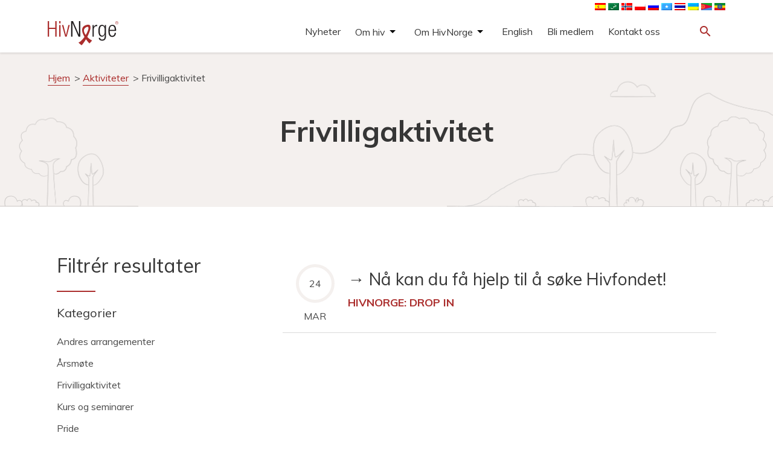

--- FILE ---
content_type: text/html; charset=UTF-8
request_url: https://admin.hivnorge.no/kalender-kategori/frivilligaktivitet/
body_size: 13106
content:
<!DOCTYPE html>
<html lang="nb-NO">
  <head>
    <meta charset="UTF-8">
    <meta name="viewport" content="width=device-width, initial-scale=1">
	<!-- Google Tag Manager -->
	<script>(function(w,d,s,l,i){w[l]=w[l]||[];w[l].push({'gtm.start':
	new Date().getTime(),event:'gtm.js'});var f=d.getElementsByTagName(s)[0],
	j=d.createElement(s),dl=l!='dataLayer'?'&l='+l:'';j.async=true;j.src=
	'https://www.googletagmanager.com/gtm.js?id='+i+dl;f.parentNode.insertBefore(j,f);
	})(window,document,'script','dataLayer','GTM-K7RFG5M3');</script>
	<!-- End Google Tag Manager -->		
    <link href="https://fonts.googleapis.com/icon?family=Material+Icons" rel="stylesheet">
    <link rel="stylesheet" href="https://maxcdn.bootstrapcdn.com/bootstrap/3.3.7/css/bootstrap.min.css" integrity="sha384-BVYiiSIFeK1dGmJRAkycuHAHRg32OmUcww7on3RYdg4Va+PmSTsz/K68vbdEjh4u" crossorigin="anonymous">
    <link rel="stylesheet" type="text/css" href="https://hivnorge.no/wp-content/themes/hivnorge/style.css?v=9.5.1">
    <style type="text/css" id="wpml-ls-inline-styles-additional-css">img[alt*="English"]{ display:none; } img[alt*="Somali"]{ //display:none; } img[alt*="ไทย"]{ //display:none; } img[alt*="polski"]{ //display:none; } img[alt*="polski"]{ //display:none; } img[alt*="العربية"]{ //display:none; } img[alt*="Français"]{ display:none; } img[alt*="Español"]{ //display:none; } img[alt*="Tigrinya"]{ //display:none; } img[alt*="Amharisk"]{ //display:none; } img[alt*="Ukrainsk"]{ //display:none; }</style>
<meta name='robots' content='index, follow, max-image-preview:large, max-snippet:-1, max-video-preview:-1' />

	<!-- This site is optimized with the Yoast SEO plugin v26.6 - https://yoast.com/wordpress/plugins/seo/ -->
	<link rel="canonical" href="https://hivnorge.no/kalender-kategori/frivilligaktivitet/" />
	<meta property="og:locale" content="nb_NO" />
	<meta property="og:type" content="article" />
	<meta property="og:title" content="Frivilligaktivitet Archives - HivNorge" />
	<meta property="og:url" content="https://hivnorge.no/kalender-kategori/frivilligaktivitet/" />
	<meta property="og:site_name" content="HivNorge" />
	<meta name="twitter:card" content="summary_large_image" />
	<script type="application/ld+json" class="yoast-schema-graph">{"@context":"https://schema.org","@graph":[{"@type":"CollectionPage","@id":"https://hivnorge.no/kalender-kategori/frivilligaktivitet/","url":"https://hivnorge.no/kalender-kategori/frivilligaktivitet/","name":"Frivilligaktivitet Archives - HivNorge","isPartOf":{"@id":"https://hivnorge.no/#website"},"breadcrumb":{"@id":"https://hivnorge.no/kalender-kategori/frivilligaktivitet/#breadcrumb"},"inLanguage":"nb-NO"},{"@type":"BreadcrumbList","@id":"https://hivnorge.no/kalender-kategori/frivilligaktivitet/#breadcrumb","itemListElement":[{"@type":"ListItem","position":1,"name":"Hjem","item":"https://hivnorge.no/"},{"@type":"ListItem","position":2,"name":"Aktiviteter","item":"https://hivnorge.no/kalender/"},{"@type":"ListItem","position":3,"name":"Frivilligaktivitet"}]},{"@type":"WebSite","@id":"https://hivnorge.no/#website","url":"https://hivnorge.no/","name":"HivNorge","description":"HivNorge er en partipolitisk og religiøst uavhengig nasjonal interesseorganisasjon for mennesker som lever med hiv, pårørende og andre berørt eller opptatt av hiv.","publisher":{"@id":"https://hivnorge.no/#organization"},"potentialAction":[{"@type":"SearchAction","target":{"@type":"EntryPoint","urlTemplate":"https://hivnorge.no/?s={search_term_string}"},"query-input":{"@type":"PropertyValueSpecification","valueRequired":true,"valueName":"search_term_string"}}],"inLanguage":"nb-NO"},{"@type":"Organization","@id":"https://hivnorge.no/#organization","name":"HivNorge","url":"https://hivnorge.no/","logo":{"@type":"ImageObject","inLanguage":"nb-NO","@id":"https://hivnorge.no/#/schema/logo/image/","url":"https://hivnorge.no/wp-content/uploads/2024/09/logo_hivnorge.svg","contentUrl":"https://hivnorge.no/wp-content/uploads/2024/09/logo_hivnorge.svg","width":236.977000000000003865352482534945011138916015625,"height":81.0270000000000010231815394945442676544189453125,"caption":"HivNorge"},"image":{"@id":"https://hivnorge.no/#/schema/logo/image/"}}]}</script>
	<!-- / Yoast SEO plugin. -->


<link rel='dns-prefetch' href='//static.addtoany.com' />
<link rel='dns-prefetch' href='//hivnorge.no' />
<link rel='dns-prefetch' href='//fonts.googleapis.com' />
<link rel="alternate" type="application/rss+xml" title="HivNorge &raquo; Frivilligaktivitet Kategori Strøm" href="https://hivnorge.no/kalender-kategori/frivilligaktivitet/feed/" />
<style id='wp-img-auto-sizes-contain-inline-css' type='text/css'>
img:is([sizes=auto i],[sizes^="auto," i]){contain-intrinsic-size:3000px 1500px}
/*# sourceURL=wp-img-auto-sizes-contain-inline-css */
</style>
<style id='wp-emoji-styles-inline-css' type='text/css'>

	img.wp-smiley, img.emoji {
		display: inline !important;
		border: none !important;
		box-shadow: none !important;
		height: 1em !important;
		width: 1em !important;
		margin: 0 0.07em !important;
		vertical-align: -0.1em !important;
		background: none !important;
		padding: 0 !important;
	}
/*# sourceURL=wp-emoji-styles-inline-css */
</style>
<link rel='stylesheet' id='wp-block-library-css' href='https://admin.hivnorge.no/wp-includes/css/dist/block-library/style.min.css?ver=6.9' type='text/css' media='all' />
<style id='global-styles-inline-css' type='text/css'>
:root{--wp--preset--aspect-ratio--square: 1;--wp--preset--aspect-ratio--4-3: 4/3;--wp--preset--aspect-ratio--3-4: 3/4;--wp--preset--aspect-ratio--3-2: 3/2;--wp--preset--aspect-ratio--2-3: 2/3;--wp--preset--aspect-ratio--16-9: 16/9;--wp--preset--aspect-ratio--9-16: 9/16;--wp--preset--color--black: #000000;--wp--preset--color--cyan-bluish-gray: #abb8c3;--wp--preset--color--white: #ffffff;--wp--preset--color--pale-pink: #f78da7;--wp--preset--color--vivid-red: #cf2e2e;--wp--preset--color--luminous-vivid-orange: #ff6900;--wp--preset--color--luminous-vivid-amber: #fcb900;--wp--preset--color--light-green-cyan: #7bdcb5;--wp--preset--color--vivid-green-cyan: #00d084;--wp--preset--color--pale-cyan-blue: #8ed1fc;--wp--preset--color--vivid-cyan-blue: #0693e3;--wp--preset--color--vivid-purple: #9b51e0;--wp--preset--gradient--vivid-cyan-blue-to-vivid-purple: linear-gradient(135deg,rgb(6,147,227) 0%,rgb(155,81,224) 100%);--wp--preset--gradient--light-green-cyan-to-vivid-green-cyan: linear-gradient(135deg,rgb(122,220,180) 0%,rgb(0,208,130) 100%);--wp--preset--gradient--luminous-vivid-amber-to-luminous-vivid-orange: linear-gradient(135deg,rgb(252,185,0) 0%,rgb(255,105,0) 100%);--wp--preset--gradient--luminous-vivid-orange-to-vivid-red: linear-gradient(135deg,rgb(255,105,0) 0%,rgb(207,46,46) 100%);--wp--preset--gradient--very-light-gray-to-cyan-bluish-gray: linear-gradient(135deg,rgb(238,238,238) 0%,rgb(169,184,195) 100%);--wp--preset--gradient--cool-to-warm-spectrum: linear-gradient(135deg,rgb(74,234,220) 0%,rgb(151,120,209) 20%,rgb(207,42,186) 40%,rgb(238,44,130) 60%,rgb(251,105,98) 80%,rgb(254,248,76) 100%);--wp--preset--gradient--blush-light-purple: linear-gradient(135deg,rgb(255,206,236) 0%,rgb(152,150,240) 100%);--wp--preset--gradient--blush-bordeaux: linear-gradient(135deg,rgb(254,205,165) 0%,rgb(254,45,45) 50%,rgb(107,0,62) 100%);--wp--preset--gradient--luminous-dusk: linear-gradient(135deg,rgb(255,203,112) 0%,rgb(199,81,192) 50%,rgb(65,88,208) 100%);--wp--preset--gradient--pale-ocean: linear-gradient(135deg,rgb(255,245,203) 0%,rgb(182,227,212) 50%,rgb(51,167,181) 100%);--wp--preset--gradient--electric-grass: linear-gradient(135deg,rgb(202,248,128) 0%,rgb(113,206,126) 100%);--wp--preset--gradient--midnight: linear-gradient(135deg,rgb(2,3,129) 0%,rgb(40,116,252) 100%);--wp--preset--font-size--small: 13px;--wp--preset--font-size--medium: 20px;--wp--preset--font-size--large: 36px;--wp--preset--font-size--x-large: 42px;--wp--preset--spacing--20: 0.44rem;--wp--preset--spacing--30: 0.67rem;--wp--preset--spacing--40: 1rem;--wp--preset--spacing--50: 1.5rem;--wp--preset--spacing--60: 2.25rem;--wp--preset--spacing--70: 3.38rem;--wp--preset--spacing--80: 5.06rem;--wp--preset--shadow--natural: 6px 6px 9px rgba(0, 0, 0, 0.2);--wp--preset--shadow--deep: 12px 12px 50px rgba(0, 0, 0, 0.4);--wp--preset--shadow--sharp: 6px 6px 0px rgba(0, 0, 0, 0.2);--wp--preset--shadow--outlined: 6px 6px 0px -3px rgb(255, 255, 255), 6px 6px rgb(0, 0, 0);--wp--preset--shadow--crisp: 6px 6px 0px rgb(0, 0, 0);}:where(.is-layout-flex){gap: 0.5em;}:where(.is-layout-grid){gap: 0.5em;}body .is-layout-flex{display: flex;}.is-layout-flex{flex-wrap: wrap;align-items: center;}.is-layout-flex > :is(*, div){margin: 0;}body .is-layout-grid{display: grid;}.is-layout-grid > :is(*, div){margin: 0;}:where(.wp-block-columns.is-layout-flex){gap: 2em;}:where(.wp-block-columns.is-layout-grid){gap: 2em;}:where(.wp-block-post-template.is-layout-flex){gap: 1.25em;}:where(.wp-block-post-template.is-layout-grid){gap: 1.25em;}.has-black-color{color: var(--wp--preset--color--black) !important;}.has-cyan-bluish-gray-color{color: var(--wp--preset--color--cyan-bluish-gray) !important;}.has-white-color{color: var(--wp--preset--color--white) !important;}.has-pale-pink-color{color: var(--wp--preset--color--pale-pink) !important;}.has-vivid-red-color{color: var(--wp--preset--color--vivid-red) !important;}.has-luminous-vivid-orange-color{color: var(--wp--preset--color--luminous-vivid-orange) !important;}.has-luminous-vivid-amber-color{color: var(--wp--preset--color--luminous-vivid-amber) !important;}.has-light-green-cyan-color{color: var(--wp--preset--color--light-green-cyan) !important;}.has-vivid-green-cyan-color{color: var(--wp--preset--color--vivid-green-cyan) !important;}.has-pale-cyan-blue-color{color: var(--wp--preset--color--pale-cyan-blue) !important;}.has-vivid-cyan-blue-color{color: var(--wp--preset--color--vivid-cyan-blue) !important;}.has-vivid-purple-color{color: var(--wp--preset--color--vivid-purple) !important;}.has-black-background-color{background-color: var(--wp--preset--color--black) !important;}.has-cyan-bluish-gray-background-color{background-color: var(--wp--preset--color--cyan-bluish-gray) !important;}.has-white-background-color{background-color: var(--wp--preset--color--white) !important;}.has-pale-pink-background-color{background-color: var(--wp--preset--color--pale-pink) !important;}.has-vivid-red-background-color{background-color: var(--wp--preset--color--vivid-red) !important;}.has-luminous-vivid-orange-background-color{background-color: var(--wp--preset--color--luminous-vivid-orange) !important;}.has-luminous-vivid-amber-background-color{background-color: var(--wp--preset--color--luminous-vivid-amber) !important;}.has-light-green-cyan-background-color{background-color: var(--wp--preset--color--light-green-cyan) !important;}.has-vivid-green-cyan-background-color{background-color: var(--wp--preset--color--vivid-green-cyan) !important;}.has-pale-cyan-blue-background-color{background-color: var(--wp--preset--color--pale-cyan-blue) !important;}.has-vivid-cyan-blue-background-color{background-color: var(--wp--preset--color--vivid-cyan-blue) !important;}.has-vivid-purple-background-color{background-color: var(--wp--preset--color--vivid-purple) !important;}.has-black-border-color{border-color: var(--wp--preset--color--black) !important;}.has-cyan-bluish-gray-border-color{border-color: var(--wp--preset--color--cyan-bluish-gray) !important;}.has-white-border-color{border-color: var(--wp--preset--color--white) !important;}.has-pale-pink-border-color{border-color: var(--wp--preset--color--pale-pink) !important;}.has-vivid-red-border-color{border-color: var(--wp--preset--color--vivid-red) !important;}.has-luminous-vivid-orange-border-color{border-color: var(--wp--preset--color--luminous-vivid-orange) !important;}.has-luminous-vivid-amber-border-color{border-color: var(--wp--preset--color--luminous-vivid-amber) !important;}.has-light-green-cyan-border-color{border-color: var(--wp--preset--color--light-green-cyan) !important;}.has-vivid-green-cyan-border-color{border-color: var(--wp--preset--color--vivid-green-cyan) !important;}.has-pale-cyan-blue-border-color{border-color: var(--wp--preset--color--pale-cyan-blue) !important;}.has-vivid-cyan-blue-border-color{border-color: var(--wp--preset--color--vivid-cyan-blue) !important;}.has-vivid-purple-border-color{border-color: var(--wp--preset--color--vivid-purple) !important;}.has-vivid-cyan-blue-to-vivid-purple-gradient-background{background: var(--wp--preset--gradient--vivid-cyan-blue-to-vivid-purple) !important;}.has-light-green-cyan-to-vivid-green-cyan-gradient-background{background: var(--wp--preset--gradient--light-green-cyan-to-vivid-green-cyan) !important;}.has-luminous-vivid-amber-to-luminous-vivid-orange-gradient-background{background: var(--wp--preset--gradient--luminous-vivid-amber-to-luminous-vivid-orange) !important;}.has-luminous-vivid-orange-to-vivid-red-gradient-background{background: var(--wp--preset--gradient--luminous-vivid-orange-to-vivid-red) !important;}.has-very-light-gray-to-cyan-bluish-gray-gradient-background{background: var(--wp--preset--gradient--very-light-gray-to-cyan-bluish-gray) !important;}.has-cool-to-warm-spectrum-gradient-background{background: var(--wp--preset--gradient--cool-to-warm-spectrum) !important;}.has-blush-light-purple-gradient-background{background: var(--wp--preset--gradient--blush-light-purple) !important;}.has-blush-bordeaux-gradient-background{background: var(--wp--preset--gradient--blush-bordeaux) !important;}.has-luminous-dusk-gradient-background{background: var(--wp--preset--gradient--luminous-dusk) !important;}.has-pale-ocean-gradient-background{background: var(--wp--preset--gradient--pale-ocean) !important;}.has-electric-grass-gradient-background{background: var(--wp--preset--gradient--electric-grass) !important;}.has-midnight-gradient-background{background: var(--wp--preset--gradient--midnight) !important;}.has-small-font-size{font-size: var(--wp--preset--font-size--small) !important;}.has-medium-font-size{font-size: var(--wp--preset--font-size--medium) !important;}.has-large-font-size{font-size: var(--wp--preset--font-size--large) !important;}.has-x-large-font-size{font-size: var(--wp--preset--font-size--x-large) !important;}
/*# sourceURL=global-styles-inline-css */
</style>

<style id='classic-theme-styles-inline-css' type='text/css'>
/*! This file is auto-generated */
.wp-block-button__link{color:#fff;background-color:#32373c;border-radius:9999px;box-shadow:none;text-decoration:none;padding:calc(.667em + 2px) calc(1.333em + 2px);font-size:1.125em}.wp-block-file__button{background:#32373c;color:#fff;text-decoration:none}
/*# sourceURL=/wp-includes/css/classic-themes.min.css */
</style>
<link rel='stylesheet' id='genericons-css' href='https://admin.hivnorge.no/wp-content/plugins/to-top/public/css/genericons/genericons.css?ver=3.4.1' type='text/css' media='all' />
<link rel='stylesheet' id='to-top-css' href='https://admin.hivnorge.no/wp-content/plugins/to-top/public/css/to-top-public.css?ver=2.5' type='text/css' media='all' />
<link rel='stylesheet' id='google-fonts-css' href='https://fonts.googleapis.com/css2?family=Muli%3Aital%2Cwght%400%2C400%3B0%2C700%3B1%2C400&#038;display=swap&#038;ver=6.9' type='text/css' media='all' />
<link rel='stylesheet' id='addtoany-css' href='https://admin.hivnorge.no/wp-content/plugins/add-to-any/addtoany.min.css?ver=1.16' type='text/css' media='all' />
<script type="text/javascript" id="addtoany-core-js-before">
/* <![CDATA[ */
window.a2a_config=window.a2a_config||{};a2a_config.callbacks=[];a2a_config.overlays=[];a2a_config.templates={};a2a_localize = {
	Share: "Share",
	Save: "Save",
	Subscribe: "Subscribe",
	Email: "Email",
	Bookmark: "Bookmark",
	ShowAll: "Show all",
	ShowLess: "Show less",
	FindServices: "Find service(s)",
	FindAnyServiceToAddTo: "Instantly find any service to add to",
	PoweredBy: "Powered by",
	ShareViaEmail: "Share via email",
	SubscribeViaEmail: "Subscribe via email",
	BookmarkInYourBrowser: "Bookmark in your browser",
	BookmarkInstructions: "Press Ctrl+D or \u2318+D to bookmark this page",
	AddToYourFavorites: "Add to your favorites",
	SendFromWebOrProgram: "Send from any email address or email program",
	EmailProgram: "Email program",
	More: "More&#8230;",
	ThanksForSharing: "Thanks for sharing!",
	ThanksForFollowing: "Thanks for following!"
};

a2a_config.icon_color="#ffffff,#ab2e2d";

//# sourceURL=addtoany-core-js-before
/* ]]> */
</script>
<script type="text/javascript" defer src="https://static.addtoany.com/menu/page.js" id="addtoany-core-js"></script>
<script type="text/javascript" src="https://admin.hivnorge.no/wp-includes/js/jquery/jquery.min.js?ver=3.7.1" id="jquery-core-js"></script>
<script type="text/javascript" src="https://admin.hivnorge.no/wp-includes/js/jquery/jquery-migrate.min.js?ver=3.4.1" id="jquery-migrate-js"></script>
<script type="text/javascript" defer src="https://admin.hivnorge.no/wp-content/plugins/add-to-any/addtoany.min.js?ver=1.1" id="addtoany-jquery-js"></script>
<script type="text/javascript" id="to-top-js-extra">
/* <![CDATA[ */
var to_top_options = {"scroll_offset":"100","icon_opacity":"100","style":"genericon-icon","icon_type":"dashicons-arrow-up-alt","icon_color":"#000000","icon_bg_color":"#ffffff","icon_size":"32","border_radius":"5","image":"https://178483-www.web.tornado-node.net/wp-content/plugins/to-top/admin/images/default.png","image_width":"65","image_alt":"","location":"bottom-right","margin_x":"1","margin_y":"1","show_on_admin":"0","enable_autohide":"0","autohide_time":"2","enable_hide_small_device":"0","small_device_max_width":"640","reset":"0"};
//# sourceURL=to-top-js-extra
/* ]]> */
</script>
<script async type="text/javascript" src="https://admin.hivnorge.no/wp-content/plugins/to-top/public/js/to-top-public.js?ver=2.5" id="to-top-js"></script>
<script type="text/javascript" src="https://admin.hivnorge.no/wp-content/themes/hivnorge/js/jquery-simple-mobilemenu.js?ver=1.1.0" id="jquery-simple-mobilemenu-js"></script>
<script type="text/javascript" src="https://admin.hivnorge.no/wp-content/themes/hivnorge/js/menu.js?ver=1.0.0" id="hivnorge-menu-js"></script>
<link rel="https://api.w.org/" href="https://hivnorge.no/wp-json/" /><link rel="EditURI" type="application/rsd+xml" title="RSD" href="https://hivnorge.no/xmlrpc.php?rsd" />
<meta name="generator" content="WordPress 6.9" />
<meta name="generator" content="WPML ver:4.8.6 stt:67,5,1,4,38,40,45,47,2,52,66,54;" />
<link rel="icon" href="https://hivnorge.no/wp-content/uploads/2021/03/cropped-hivnorge-favicon-32x32.jpg" sizes="32x32" />
<link rel="icon" href="https://hivnorge.no/wp-content/uploads/2021/03/cropped-hivnorge-favicon-192x192.jpg" sizes="192x192" />
<link rel="apple-touch-icon" href="https://hivnorge.no/wp-content/uploads/2021/03/cropped-hivnorge-favicon-180x180.jpg" />
<meta name="msapplication-TileImage" content="https://hivnorge.no/wp-content/uploads/2021/03/cropped-hivnorge-favicon-270x270.jpg" />
		<style type="text/css" id="wp-custom-css">
			.calendar_post .calendar_text {
margin-top: unset;
padding: unset;
}
.calendar_post .calendar_text h4 {font-size: 28px;}		</style>
		<!-- To Top Custom CSS --><style type='text/css'>#to_top_scrollup {color: #000000;background-color: #ffffff;opacity: 1;right:1px;bottom:1px;}</style>  </head>
  <body class="archive tax-calendar-event_cat term-frivilligaktivitet term-923 wp-theme-hivnorge">
  <!-- Google Tag Manager (noscript) -->
  <noscript><iframe src="https://www.googletagmanager.com/ns.html?id=GTM-K7RFG5M3"
  height="0" width="0" style="display:none;visibility:hidden"></iframe></noscript>
  <!-- End Google Tag Manager (noscript) -->
  <header class="site-header">

    <div class="container">
        <div class="row">
            <div class="col-xs-12 col-md-12">
                <nav class="langmenu">
                                        <a href="https://hivnorge.no/?lang=en" class="core-language-changer"><img src="https://admin.hivnorge.no/wp-content/plugins/sitepress-multilingual-cms/res/flags/en.png" height="12" width="18" alt="English" /></a>
                                        <a href="https://hivnorge.no/?lang=es" class="core-language-changer"><img src="https://admin.hivnorge.no/wp-content/plugins/sitepress-multilingual-cms/res/flags/es.png" height="12" width="18" alt="Español" /></a>
                                        <a href="https://hivnorge.no/?lang=fr" class="core-language-changer"><img src="https://admin.hivnorge.no/wp-content/plugins/sitepress-multilingual-cms/res/flags/fr.png" height="12" width="18" alt="Français" /></a>
                                        <a href="https://hivnorge.no/?lang=ar" class="core-language-changer"><img src="https://admin.hivnorge.no/wp-content/plugins/sitepress-multilingual-cms/res/flags/ar.png" height="12" width="18" alt="العربية" /></a>
                                        <a href="#" class="core-language-changer"><img src="https://admin.hivnorge.no/wp-content/plugins/sitepress-multilingual-cms/res/flags/no.png" height="12" width="18" alt="Norsk bokmål" /></a>
                                        <a href="https://hivnorge.no/?lang=pl" class="core-language-changer"><img src="https://admin.hivnorge.no/wp-content/plugins/sitepress-multilingual-cms/res/flags/pl.png" height="12" width="18" alt="polski" /></a>
                                        <a href="https://hivnorge.no/?lang=ru" class="core-language-changer"><img src="https://admin.hivnorge.no/wp-content/plugins/sitepress-multilingual-cms/res/flags/ru.png" height="12" width="18" alt="Русский" /></a>
                                        <a href="https://hivnorge.no/?lang=so" class="core-language-changer"><img src="https://admin.hivnorge.no/wp-content/plugins/sitepress-multilingual-cms/res/flags/so.png" height="12" width="18" alt="Somali" /></a>
                                        <a href="https://hivnorge.no/?lang=th" class="core-language-changer"><img src="https://admin.hivnorge.no/wp-content/plugins/sitepress-multilingual-cms/res/flags/th.png" height="12" width="18" alt="ไทย" /></a>
                                        <a href="https://hivnorge.no/?lang=uk" class="core-language-changer"><img src="https://admin.hivnorge.no/wp-content/plugins/sitepress-multilingual-cms/res/flags/uk.png" height="12" width="18" alt="Українська" /></a>
                                        <a href="https://hivnorge.no/?lang=ti" class="core-language-changer"><img src="https://hivnorge.no/wp-content/uploads/flags/290px-Flag_of_Eritrea.svg.png" height="12" width="18" alt="Tigrinya" /></a>
                                        <a href="https://hivnorge.no/?lang=am" class="core-language-changer"><img src="https://hivnorge.no/wp-content/uploads/flags/290px-Flag_of_Ethiopia.svg.png" height="12" width="18" alt="Amharisk" /></a>
                                    </nav>
            </div>
        </div>
      <div class="row">
        <div class="col-xs-4 col-sm-4 col-md-4">
                            <a href="https://hivnorge.no"><div class="logo" style="background-image:url(https://hivnorge.no/wp-content/uploads/2024/09/logo_hivnorge.svg);"></div></a>
            </div>

        <div class="col-xs-4 col-sm-6 col-md-7">
          
                      <nav id="menu-small"><div class="menu-hovedmeny-container"><ul id="menu-hovedmeny" class="mobile_menu"><li id="menu-item-12472" class="menu-item menu-item-type-taxonomy menu-item-object-category menu-item-12472"><a href="https://hivnorge.no/category/nyheter/">Nyheter</a></li>
<li id="menu-item-7384" class="menu-item menu-item-type-post_type menu-item-object-folder menu-item-has-children menu-item-7384"><a href="https://hivnorge.no/mappe/om-hivaids/">Om hiv</a>
<ul class='submenu'>
<li class="link-from-top-lvl"><a href=https://hivnorge.no/mappe/om-hivaids/>Om hiv</a></li>	<li id="menu-item-7514" class="menu-item menu-item-type-post_type menu-item-object-folder menu-item-has-children menu-item-7514"><a href="https://hivnorge.no/mappe/fakta-om-hiv/">Fakta om hiv</a>
	<ul class='submenu'>
<li class="link-from-top-lvl"><a href=https://hivnorge.no/mappe/fakta-om-hiv/>Fakta om hiv</a></li>		<li id="menu-item-7460" class="menu-item menu-item-type-post_type menu-item-object-post menu-item-7460"><a href="https://hivnorge.no/om-hiv/hva-er-hiv-hva-er-aids/">Hva er hiv? Hva er aids?</a></li>
		<li id="menu-item-7468" class="menu-item menu-item-type-post_type menu-item-object-post menu-item-7468"><a href="https://hivnorge.no/om-hiv/hvordan-smitter-og-smitter-ikke-hiv/">Hvordan smitter og smitter ikke hiv</a></li>
		<li id="menu-item-7473" class="menu-item menu-item-type-post_type menu-item-object-post menu-item-7473"><a href="https://hivnorge.no/om-hiv/hivtesten/">Hivtesten</a></li>
		<li id="menu-item-9619" class="menu-item menu-item-type-post_type menu-item-object-post menu-item-9619"><a href="https://hivnorge.no/a-leve-med-hiv/behandling-alevemedhiv/">Behandling</a></li>
		<li id="menu-item-7484" class="menu-item menu-item-type-post_type menu-item-object-post menu-item-7484"><a href="https://hivnorge.no/om-hiv/pep-prep/">PEP og PrEP</a></li>
		<li id="menu-item-7696" class="menu-item menu-item-type-post_type menu-item-object-folder menu-item-7696"><a href="https://hivnorge.no/mappe/hiv-og-juss/">Hiv og juss</a></li>
		<li id="menu-item-7697" class="menu-item menu-item-type-post_type menu-item-object-post menu-item-7697"><a href="https://hivnorge.no/om-hiv/statistikk/">Statistikk</a></li>
		<li id="menu-item-10060" class="menu-item menu-item-type-post_type menu-item-object-page menu-item-10060"><a href="https://hivnorge.no/forskning-og-studier/">Forskning og studier</a></li>
	</ul>
</li>
	<li id="menu-item-7382" class="menu-item menu-item-type-post_type menu-item-object-folder menu-item-has-children menu-item-7382"><a href="https://hivnorge.no/mappe/mennesker-som-lever-med-hiv/">Å leve med hiv</a>
	<ul class='submenu'>
<li class="link-from-top-lvl"><a href=https://hivnorge.no/mappe/mennesker-som-lever-med-hiv/>Å leve med hiv</a></li>		<li id="menu-item-8321" class="menu-item menu-item-type-post_type menu-item-object-page menu-item-8321"><a href="https://hivnorge.no/jeg-har-fatt-hiv-hva-gjor-jeg-na/">Jeg har fått hiv – hva gjør jeg nå?</a></li>
		<li id="menu-item-10829" class="menu-item menu-item-type-post_type menu-item-object-page menu-item-10829"><a href="https://hivnorge.no/pionerene/">Å bli eldre med hiv</a></li>
		<li id="menu-item-9717" class="menu-item menu-item-type-post_type menu-item-object-page menu-item-9717"><a href="https://hivnorge.no/et-liv-med-hiv/">Et liv med hiv</a></li>
		<li id="menu-item-7688" class="menu-item menu-item-type-post_type menu-item-object-folder menu-item-7688"><a href="https://hivnorge.no/mappe/helse/">Helse</a></li>
		<li id="menu-item-10043" class="menu-item menu-item-type-post_type menu-item-object-page menu-item-10043"><a href="https://hivnorge.no/legespalten/">Legespalten</a></li>
		<li id="menu-item-7689" class="menu-item menu-item-type-post_type menu-item-object-post menu-item-7689"><a href="https://hivnorge.no/a-leve-med-hiv/arbeidsliv/">Arbeidsliv</a></li>
		<li id="menu-item-7690" class="menu-item menu-item-type-post_type menu-item-object-folder menu-item-7690"><a href="https://hivnorge.no/mappe/hiv-og-juss/">Hiv og juss</a></li>
		<li id="menu-item-7899" class="menu-item menu-item-type-post_type menu-item-object-page menu-item-7899"><a href="https://hivnorge.no/aktiviteter-og-tilbud/">Aktiviteter og tilbud</a></li>
		<li id="menu-item-7691" class="menu-item menu-item-type-post_type menu-item-object-post menu-item-7691"><a href="https://hivnorge.no/a-leve-med-hiv/ut-a-reise/">Ut å reise</a></li>
		<li id="menu-item-7693" class="menu-item menu-item-type-post_type menu-item-object-page menu-item-7693"><a href="https://hivnorge.no/andre-ressurser/">Andre ressurser</a></li>
	</ul>
</li>
	<li id="menu-item-7510" class="menu-item menu-item-type-post_type menu-item-object-page menu-item-has-children menu-item-7510"><a href="https://hivnorge.no/for-fagpersonell/">For fagpersonell</a>
	<ul class='submenu'>
<li class="link-from-top-lvl"><a href=https://hivnorge.no/for-fagpersonell/>For fagpersonell</a></li>		<li id="menu-item-12846" class="menu-item menu-item-type-post_type menu-item-object-page menu-item-12846"><a href="https://hivnorge.no/eldre/">For deg som jobber med eldre med hiv</a></li>
	</ul>
</li>
</ul>
</li>
<li id="menu-item-7383" class="menu-item menu-item-type-post_type menu-item-object-folder menu-item-has-children menu-item-7383"><a href="https://hivnorge.no/mappe/om-oss/">Om HivNorge</a>
<ul class='submenu'>
<li class="link-from-top-lvl"><a href=https://hivnorge.no/mappe/om-oss/>Om HivNorge</a></li>	<li id="menu-item-7380" class="menu-item menu-item-type-post_type menu-item-object-folder menu-item-has-children menu-item-7380"><a href="https://hivnorge.no/mappe/se-hva-hivnorge-gjor/">Se hva vi gjør</a>
	<ul class='submenu'>
<li class="link-from-top-lvl"><a href=https://hivnorge.no/mappe/se-hva-hivnorge-gjor/>Se hva vi gjør</a></li>		<li id="menu-item-7599" class="menu-item menu-item-type-post_type menu-item-object-page menu-item-7599"><a href="https://hivnorge.no/radgivning/">Rådgivning &#038; juridisk rådgivning</a></li>
		<li id="menu-item-7600" class="menu-item menu-item-type-post_type menu-item-object-page menu-item-7600"><a href="https://hivnorge.no/aktiviteter-og-tilbud/">Aktiviteter og tilbud</a></li>
		<li id="menu-item-10194" class="menu-item menu-item-type-post_type menu-item-object-page menu-item-10194"><a href="https://hivnorge.no/samtalegrupper/">Samtalegrupper</a></li>
		<li id="menu-item-10172" class="menu-item menu-item-type-post_type menu-item-object-page menu-item-10172"><a href="https://hivnorge.no/onsker-du-a-snakke-med-en-likeperson/">Likepersoner</a></li>
		<li id="menu-item-7601" class="menu-item menu-item-type-post_type menu-item-object-page menu-item-7601"><a href="https://hivnorge.no/hivinformantene/">Hivinformantene</a></li>
		<li id="menu-item-7602" class="menu-item menu-item-type-post_type menu-item-object-page menu-item-7602"><a href="https://hivnorge.no/pavirkning/">Påvirkning</a></li>
		<li id="menu-item-7603" class="menu-item menu-item-type-post_type menu-item-object-page menu-item-7603"><a href="https://hivnorge.no/horinger/">Høringer</a></li>
		<li id="menu-item-7605" class="menu-item menu-item-type-post_type menu-item-object-page menu-item-7605"><a href="https://hivnorge.no/plussprisen/">Plussprisen</a></li>
		<li id="menu-item-7606" class="menu-item menu-item-type-post_type menu-item-object-page menu-item-7606"><a href="https://hivnorge.no/den-rode-sloyfen/">Den røde sløyfen</a></li>
		<li id="menu-item-7607" class="menu-item menu-item-type-post_type menu-item-object-page menu-item-7607"><a href="https://hivnorge.no/internasjonalt/">Internasjonalt</a></li>
	</ul>
</li>
	<li id="menu-item-7496" class="menu-item menu-item-type-post_type menu-item-object-folder menu-item-has-children menu-item-7496"><a href="https://hivnorge.no/mappe/om-oss-2/">Om oss</a>
	<ul class='submenu'>
<li class="link-from-top-lvl"><a href=https://hivnorge.no/mappe/om-oss-2/>Om oss</a></li>		<li id="menu-item-7553" class="menu-item menu-item-type-post_type menu-item-object-page menu-item-7553"><a href="https://hivnorge.no/sekretariatet/">Sekretariatet</a></li>
		<li id="menu-item-7554" class="menu-item menu-item-type-post_type menu-item-object-page menu-item-7554"><a href="https://hivnorge.no/styret/">Styret</a></li>
		<li id="menu-item-7555" class="menu-item menu-item-type-post_type menu-item-object-page menu-item-7555"><a href="https://hivnorge.no/strategi/">Strategi for HivNorge i perioden 2023-2025</a></li>
		<li id="menu-item-7556" class="menu-item menu-item-type-post_type menu-item-object-page menu-item-7556"><a href="https://hivnorge.no/vedtekter/">Vedtekter</a></li>
		<li id="menu-item-7560" class="menu-item menu-item-type-post_type menu-item-object-page menu-item-7560"><a href="https://hivnorge.no/arsmeldinger/">Årsmeldinger</a></li>
		<li id="menu-item-7557" class="menu-item menu-item-type-post_type menu-item-object-page menu-item-7557"><a href="https://hivnorge.no/historien-om-hivnorge/">Historien om HivNorge</a></li>
		<li id="menu-item-7561" class="menu-item menu-item-type-post_type menu-item-object-page menu-item-7561"><a href="https://hivnorge.no/etiske-retningslinjer/">Etiske retningslinjer</a></li>
		<li id="menu-item-7558" class="menu-item menu-item-type-post_type menu-item-object-page menu-item-7558"><a href="https://hivnorge.no/samarbeidspartnere/">Samarbeidspartnere</a></li>
		<li id="menu-item-7559" class="menu-item menu-item-type-post_type menu-item-object-page menu-item-7559"><a href="https://hivnorge.no/medlemmer/">Medlemmer</a></li>
		<li id="menu-item-59784" class="menu-item menu-item-type-post_type menu-item-object-page menu-item-59784"><a href="https://hivnorge.no/aeresmedlemskap/">Æresmedlemskap</a></li>
	</ul>
</li>
	<li id="menu-item-7376" class="menu-item menu-item-type-post_type menu-item-object-folder menu-item-has-children menu-item-7376"><a href="https://hivnorge.no/mappe/kontakt-oss/">Kontakt oss</a>
	<ul class='submenu'>
<li class="link-from-top-lvl"><a href=https://hivnorge.no/mappe/kontakt-oss/>Kontakt oss</a></li>		<li id="menu-item-7626" class="menu-item menu-item-type-post_type menu-item-object-page menu-item-7626"><a href="https://hivnorge.no/kontakt-oss/">Kontakt oss</a></li>
		<li id="menu-item-7627" class="menu-item menu-item-type-post_type menu-item-object-page menu-item-7627"><a href="https://hivnorge.no/medlem/">Bli medlem</a></li>
		<li id="menu-item-7628" class="menu-item menu-item-type-post_type menu-item-object-page menu-item-7628"><a href="https://hivnorge.no/bli-frivillig/">Bli frivillig</a></li>
		<li id="menu-item-7629" class="menu-item menu-item-type-post_type menu-item-object-page menu-item-7629"><a href="https://hivnorge.no/gi-en-gave/">Gi en gave til hivsaken</a></li>
	</ul>
</li>
</ul>
</li>
<li id="menu-item-12064" class="menu-item menu-item-type-post_type menu-item-object-page menu-item-12064"><a href="https://hivnorge.no/english/">English</a></li>
<li id="menu-item-12063" class="menu-item menu-item-type-custom menu-item-object-custom menu-item-12063"><a href="https://zubarus.com/znewmember.php?publisherId=361">Bli medlem</a></li>
<li id="menu-item-12065" class="menu-item menu-item-type-post_type menu-item-object-page menu-item-12065"><a href="https://hivnorge.no/kontakt-oss/">Kontakt oss</a></li>
</ul></div>            </nav><!-- #menu-small-->
                                <nav id="menu-big"><div class="menu-hovedmeny-container"><ul id="menu-hovedmeny-1" class="big_menu"><li class="menu-item menu-item-type-taxonomy menu-item-object-category menu-item-12472"><a href="https://hivnorge.no/category/nyheter/">Nyheter</a></li>
<li class="menu-item menu-item-type-post_type menu-item-object-folder menu-item-has-children menu-item-7384"><a href="https://hivnorge.no/mappe/om-hivaids/">Om hiv</a>
<ul class='submenu'>
<div class="container"><li class="link-from-top-lvl"><a href=https://hivnorge.no/mappe/om-hivaids/>Om hiv</a><button id="menu-big-close-submenu" class="menu-big-close-submenu">X</button></li>	<li class="menu-item menu-item-type-post_type menu-item-object-folder menu-item-has-children menu-item-7514"><a href="https://hivnorge.no/mappe/fakta-om-hiv/">Fakta om hiv</a>
	<ul class='submenu'>
<div class="container">		<li class="menu-item menu-item-type-post_type menu-item-object-post menu-item-7460"><a href="https://hivnorge.no/om-hiv/hva-er-hiv-hva-er-aids/">Hva er hiv? Hva er aids?</a></li>
		<li class="menu-item menu-item-type-post_type menu-item-object-post menu-item-7468"><a href="https://hivnorge.no/om-hiv/hvordan-smitter-og-smitter-ikke-hiv/">Hvordan smitter og smitter ikke hiv</a></li>
		<li class="menu-item menu-item-type-post_type menu-item-object-post menu-item-7473"><a href="https://hivnorge.no/om-hiv/hivtesten/">Hivtesten</a></li>
		<li class="menu-item menu-item-type-post_type menu-item-object-post menu-item-9619"><a href="https://hivnorge.no/a-leve-med-hiv/behandling-alevemedhiv/">Behandling</a></li>
		<li class="menu-item menu-item-type-post_type menu-item-object-post menu-item-7484"><a href="https://hivnorge.no/om-hiv/pep-prep/">PEP og PrEP</a></li>
		<li class="menu-item menu-item-type-post_type menu-item-object-folder menu-item-7696"><a href="https://hivnorge.no/mappe/hiv-og-juss/">Hiv og juss</a></li>
		<li class="menu-item menu-item-type-post_type menu-item-object-post menu-item-7697"><a href="https://hivnorge.no/om-hiv/statistikk/">Statistikk</a></li>
		<li class="menu-item menu-item-type-post_type menu-item-object-page menu-item-10060"><a href="https://hivnorge.no/forskning-og-studier/">Forskning og studier</a></li>
</div>	</ul>
</li>
	<li class="menu-item menu-item-type-post_type menu-item-object-folder menu-item-has-children menu-item-7382"><a href="https://hivnorge.no/mappe/mennesker-som-lever-med-hiv/">Å leve med hiv</a>
	<ul class='submenu'>
<div class="container">		<li class="menu-item menu-item-type-post_type menu-item-object-page menu-item-8321"><a href="https://hivnorge.no/jeg-har-fatt-hiv-hva-gjor-jeg-na/">Jeg har fått hiv – hva gjør jeg nå?</a></li>
		<li class="menu-item menu-item-type-post_type menu-item-object-page menu-item-10829"><a href="https://hivnorge.no/pionerene/">Å bli eldre med hiv</a></li>
		<li class="menu-item menu-item-type-post_type menu-item-object-page menu-item-9717"><a href="https://hivnorge.no/et-liv-med-hiv/">Et liv med hiv</a></li>
		<li class="menu-item menu-item-type-post_type menu-item-object-folder menu-item-7688"><a href="https://hivnorge.no/mappe/helse/">Helse</a></li>
		<li class="menu-item menu-item-type-post_type menu-item-object-page menu-item-10043"><a href="https://hivnorge.no/legespalten/">Legespalten</a></li>
		<li class="menu-item menu-item-type-post_type menu-item-object-post menu-item-7689"><a href="https://hivnorge.no/a-leve-med-hiv/arbeidsliv/">Arbeidsliv</a></li>
		<li class="menu-item menu-item-type-post_type menu-item-object-folder menu-item-7690"><a href="https://hivnorge.no/mappe/hiv-og-juss/">Hiv og juss</a></li>
		<li class="menu-item menu-item-type-post_type menu-item-object-page menu-item-7899"><a href="https://hivnorge.no/aktiviteter-og-tilbud/">Aktiviteter og tilbud</a></li>
		<li class="menu-item menu-item-type-post_type menu-item-object-post menu-item-7691"><a href="https://hivnorge.no/a-leve-med-hiv/ut-a-reise/">Ut å reise</a></li>
		<li class="menu-item menu-item-type-post_type menu-item-object-page menu-item-7693"><a href="https://hivnorge.no/andre-ressurser/">Andre ressurser</a></li>
</div>	</ul>
</li>
	<li class="menu-item menu-item-type-post_type menu-item-object-page menu-item-has-children menu-item-7510"><a href="https://hivnorge.no/for-fagpersonell/">For fagpersonell</a>
	<ul class='submenu'>
<div class="container">		<li class="menu-item menu-item-type-post_type menu-item-object-page menu-item-12846"><a href="https://hivnorge.no/eldre/">For deg som jobber med eldre med hiv</a></li>
</div>	</ul>
</li>
</div></ul>
</li>
<li class="menu-item menu-item-type-post_type menu-item-object-folder menu-item-has-children menu-item-7383"><a href="https://hivnorge.no/mappe/om-oss/">Om HivNorge</a>
<ul class='submenu'>
<div class="container"><li class="link-from-top-lvl"><a href=https://hivnorge.no/mappe/om-oss/>Om HivNorge</a><button id="menu-big-close-submenu" class="menu-big-close-submenu">X</button></li>	<li class="menu-item menu-item-type-post_type menu-item-object-folder menu-item-has-children menu-item-7380"><a href="https://hivnorge.no/mappe/se-hva-hivnorge-gjor/">Se hva vi gjør</a>
	<ul class='submenu'>
<div class="container">		<li class="menu-item menu-item-type-post_type menu-item-object-page menu-item-7599"><a href="https://hivnorge.no/radgivning/">Rådgivning &#038; juridisk rådgivning</a></li>
		<li class="menu-item menu-item-type-post_type menu-item-object-page menu-item-7600"><a href="https://hivnorge.no/aktiviteter-og-tilbud/">Aktiviteter og tilbud</a></li>
		<li class="menu-item menu-item-type-post_type menu-item-object-page menu-item-10194"><a href="https://hivnorge.no/samtalegrupper/">Samtalegrupper</a></li>
		<li class="menu-item menu-item-type-post_type menu-item-object-page menu-item-10172"><a href="https://hivnorge.no/onsker-du-a-snakke-med-en-likeperson/">Likepersoner</a></li>
		<li class="menu-item menu-item-type-post_type menu-item-object-page menu-item-7601"><a href="https://hivnorge.no/hivinformantene/">Hivinformantene</a></li>
		<li class="menu-item menu-item-type-post_type menu-item-object-page menu-item-7602"><a href="https://hivnorge.no/pavirkning/">Påvirkning</a></li>
		<li class="menu-item menu-item-type-post_type menu-item-object-page menu-item-7603"><a href="https://hivnorge.no/horinger/">Høringer</a></li>
		<li class="menu-item menu-item-type-post_type menu-item-object-page menu-item-7605"><a href="https://hivnorge.no/plussprisen/">Plussprisen</a></li>
		<li class="menu-item menu-item-type-post_type menu-item-object-page menu-item-7606"><a href="https://hivnorge.no/den-rode-sloyfen/">Den røde sløyfen</a></li>
		<li class="menu-item menu-item-type-post_type menu-item-object-page menu-item-7607"><a href="https://hivnorge.no/internasjonalt/">Internasjonalt</a></li>
</div>	</ul>
</li>
	<li class="menu-item menu-item-type-post_type menu-item-object-folder menu-item-has-children menu-item-7496"><a href="https://hivnorge.no/mappe/om-oss-2/">Om oss</a>
	<ul class='submenu'>
<div class="container">		<li class="menu-item menu-item-type-post_type menu-item-object-page menu-item-7553"><a href="https://hivnorge.no/sekretariatet/">Sekretariatet</a></li>
		<li class="menu-item menu-item-type-post_type menu-item-object-page menu-item-7554"><a href="https://hivnorge.no/styret/">Styret</a></li>
		<li class="menu-item menu-item-type-post_type menu-item-object-page menu-item-7555"><a href="https://hivnorge.no/strategi/">Strategi for HivNorge i perioden 2023-2025</a></li>
		<li class="menu-item menu-item-type-post_type menu-item-object-page menu-item-7556"><a href="https://hivnorge.no/vedtekter/">Vedtekter</a></li>
		<li class="menu-item menu-item-type-post_type menu-item-object-page menu-item-7560"><a href="https://hivnorge.no/arsmeldinger/">Årsmeldinger</a></li>
		<li class="menu-item menu-item-type-post_type menu-item-object-page menu-item-7557"><a href="https://hivnorge.no/historien-om-hivnorge/">Historien om HivNorge</a></li>
		<li class="menu-item menu-item-type-post_type menu-item-object-page menu-item-7561"><a href="https://hivnorge.no/etiske-retningslinjer/">Etiske retningslinjer</a></li>
		<li class="menu-item menu-item-type-post_type menu-item-object-page menu-item-7558"><a href="https://hivnorge.no/samarbeidspartnere/">Samarbeidspartnere</a></li>
		<li class="menu-item menu-item-type-post_type menu-item-object-page menu-item-7559"><a href="https://hivnorge.no/medlemmer/">Medlemmer</a></li>
		<li class="menu-item menu-item-type-post_type menu-item-object-page menu-item-59784"><a href="https://hivnorge.no/aeresmedlemskap/">Æresmedlemskap</a></li>
</div>	</ul>
</li>
	<li class="menu-item menu-item-type-post_type menu-item-object-folder menu-item-has-children menu-item-7376"><a href="https://hivnorge.no/mappe/kontakt-oss/">Kontakt oss</a>
	<ul class='submenu'>
<div class="container">		<li class="menu-item menu-item-type-post_type menu-item-object-page menu-item-7626"><a href="https://hivnorge.no/kontakt-oss/">Kontakt oss</a></li>
		<li class="menu-item menu-item-type-post_type menu-item-object-page menu-item-7627"><a href="https://hivnorge.no/medlem/">Bli medlem</a></li>
		<li class="menu-item menu-item-type-post_type menu-item-object-page menu-item-7628"><a href="https://hivnorge.no/bli-frivillig/">Bli frivillig</a></li>
		<li class="menu-item menu-item-type-post_type menu-item-object-page menu-item-7629"><a href="https://hivnorge.no/gi-en-gave/">Gi en gave til hivsaken</a></li>
</div>	</ul>
</li>
</div></ul>
</li>
<li class="menu-item menu-item-type-post_type menu-item-object-page menu-item-12064"><a href="https://hivnorge.no/english/">English</a></li>
<li class="menu-item menu-item-type-custom menu-item-object-custom menu-item-12063"><a href="https://zubarus.com/znewmember.php?publisherId=361">Bli medlem</a></li>
<li class="menu-item menu-item-type-post_type menu-item-object-page menu-item-12065"><a href="https://hivnorge.no/kontakt-oss/">Kontakt oss</a></li>
</ul></div>            </nav><!-- #menu-big-->
                  </div>
        <div class="col-xs-4 col-sm-2 col-md-1">
          <button id="sm_menu_ham">
            <i class="material-icons">menu</i>
          </button>
          <label for="search-modal-toggle" onclick="App.focusSearchInput()">
            <a class="header-search">
              <div class="header-search-icon"><i class="material-icons">search</i></div>
            </a>   
          </label>
          <input type="checkbox" name="search-modal" id="search-modal-toggle"><div class="search-modal" id="search-modal">
  <label for="search-modal-toggle" class="modal-background">
    <a class="modal-close" aria-label="Close">
      <i class="material-icons">close</i>
    </a>
    <div class="modal-dialog" onclick="event.stopPropagation()">
      <form class="search-form" method="get" action="https://hivnorge.no" role="search">
        <input class="search-input" type="search" name="s" placeholder="Skriv søkeord her">
        <button class="search-submit" type="submit" role="button">
          <i class="material-icons">search</i>
        </button>
      </form>
    </div>
  </label>
</div>        </div>
      </div>
    </div>
  </header>
<div id="primary" class="content-area">
    <main id="main" class="site-main">
        <div class="container-fluid category_header_body" style="background-image:url('/wp-content/themes/hivnorge/media/trees-left.png'), url('/wp-content/themes/hivnorge/media/trees-right.png');">
    <div class="container">
            <p id="breadcrumbs"><span><span><a href="https://hivnorge.no/">Hjem</a></span> &gt; <span><a href="https://hivnorge.no/kalender/">Aktiviteter</a></span> &gt; <span class="breadcrumb_last" aria-current="page">Frivilligaktivitet</span></span></p>        <h2>Frivilligaktivitet</h2>
    </div>
</div>        <div class="container">
            <div class="row calendar_body">
                <div class="col-md-4">
                    
<aside id="secondary" class="widget-area">
	<h4><i class="material-icons">toc</i>Filtrér resultater</h4>
	<div class="line"></div>
	<div id="widget-id" class="widget_box">
		<div id="custom-post-type-categories-2" class="widget widget_categories"><h2>Kategorier</h2>			<ul>
				<li class="cat-item cat-item-203"><a href="https://hivnorge.no/kalender-kategori/andres-arrangementer/">Andres arrangementer</a>
</li>
	<li class="cat-item cat-item-313"><a href="https://hivnorge.no/kalender-kategori/arsmote/">Årsmøte</a>
</li>
	<li class="cat-item cat-item-923 current-cat"><a aria-current="page" href="https://hivnorge.no/kalender-kategori/frivilligaktivitet/">Frivilligaktivitet</a>
</li>
	<li class="cat-item cat-item-25"><a href="https://hivnorge.no/kalender-kategori/kurs-og-seminarer/">Kurs og seminarer</a>
</li>
	<li class="cat-item cat-item-204"><a href="https://hivnorge.no/kalender-kategori/pride/">Pride</a>
</li>
	<li class="cat-item cat-item-8"><a href="https://hivnorge.no/kalender-kategori/temamoter/">Temamøter</a>
</li>
	<li class="cat-item cat-item-273"><a href="https://hivnorge.no/kalender-kategori/verdens-aidsdag/">Verdens aidsdag</a>
</li>
			</ul>
			</div><div id="custom-post-type-tag-cloud-3" class="widget widget_tag_cloud"><h2>Tagger</h2><div class="tagcloud"><a href="https://hivnorge.no/kalender-stikkord/aksept/" class="tag-cloud-link tag-link-256 tag-link-position-1" style="font-size: 22pt;" aria-label="Aksept (68 elementer)">Aksept</a>
<a href="https://hivnorge.no/kalender-stikkord/aksept-og-mestring/" class="tag-cloud-link tag-link-477 tag-link-position-2" style="font-size: 14.929292929293pt;" aria-label="Aksept og Mestring (21 elementer)">Aksept og Mestring</a>
<a href="https://hivnorge.no/kalender-stikkord/aksept-oslo/" class="tag-cloud-link tag-link-1005 tag-link-position-3" style="font-size: 10.121212121212pt;" aria-label="Aksept Oslo (9 elementer)">Aksept Oslo</a>
<a href="https://hivnorge.no/kalender-stikkord/aksept-trondheim/" class="tag-cloud-link tag-link-772 tag-link-position-4" style="font-size: 8.7070707070707pt;" aria-label="Aksept Trondheim (7 elementer)">Aksept Trondheim</a>
<a href="https://hivnorge.no/kalender-stikkord/bergen/" class="tag-cloud-link tag-link-178 tag-link-position-5" style="font-size: 16.626262626263pt;" aria-label="bergen (28 elementer)">bergen</a>
<a href="https://hivnorge.no/kalender-stikkord/chemsex/" class="tag-cloud-link tag-link-208 tag-link-position-6" style="font-size: 10.121212121212pt;" aria-label="Chemsex (9 elementer)">Chemsex</a>
<a href="https://hivnorge.no/kalender-stikkord/eldre-med-hiv/" class="tag-cloud-link tag-link-337 tag-link-position-7" style="font-size: 8pt;" aria-label="eldre med hiv (6 elementer)">eldre med hiv</a>
<a href="https://hivnorge.no/kalender-stikkord/frivillig/" class="tag-cloud-link tag-link-886 tag-link-position-8" style="font-size: 15.919191919192pt;" aria-label="frivillig (25 elementer)">frivillig</a>
<a href="https://hivnorge.no/kalender-stikkord/gruppesamtaler/" class="tag-cloud-link tag-link-403 tag-link-position-9" style="font-size: 8.7070707070707pt;" aria-label="gruppesamtaler (7 elementer)">gruppesamtaler</a>
<a href="https://hivnorge.no/kalender-stikkord/helgeseminar/" class="tag-cloud-link tag-link-370 tag-link-position-10" style="font-size: 8pt;" aria-label="helgeseminar (6 elementer)">helgeseminar</a>
<a href="https://hivnorge.no/kalender-stikkord/helse-med-hiv/" class="tag-cloud-link tag-link-1204 tag-link-position-11" style="font-size: 11.252525252525pt;" aria-label="helse med hiv (11 elementer)">helse med hiv</a>
<a href="https://hivnorge.no/kalender-stikkord/hiv/" class="tag-cloud-link tag-link-115 tag-link-position-12" style="font-size: 11.676767676768pt;" aria-label="hiv (12 elementer)">hiv</a>
<a href="https://hivnorge.no/kalender-stikkord/hivnorge/" class="tag-cloud-link tag-link-222 tag-link-position-13" style="font-size: 18.323232323232pt;" aria-label="HivNorge (37 elementer)">HivNorge</a>
<a href="https://hivnorge.no/kalender-stikkord/kvinnenettverk/" class="tag-cloud-link tag-link-271 tag-link-position-14" style="font-size: 20.020202020202pt;" aria-label="kvinnenettverk (49 elementer)">kvinnenettverk</a>
<a href="https://hivnorge.no/kalender-stikkord/kvinner/" class="tag-cloud-link tag-link-116 tag-link-position-15" style="font-size: 10.121212121212pt;" aria-label="kvinner (9 elementer)">kvinner</a>
<a href="https://hivnorge.no/kalender-stikkord/kvinner-som-lever-med-hiv/" class="tag-cloud-link tag-link-438 tag-link-position-16" style="font-size: 20.727272727273pt;" aria-label="kvinner som lever med hiv (55 elementer)">kvinner som lever med hiv</a>
<a href="https://hivnorge.no/kalender-stikkord/leve-med-hiv/" class="tag-cloud-link tag-link-391 tag-link-position-17" style="font-size: 11.252525252525pt;" aria-label="leve med hiv (11 elementer)">leve med hiv</a>
<a href="https://hivnorge.no/kalender-stikkord/menn-som-har-sex-med-menn/" class="tag-cloud-link tag-link-1028 tag-link-position-18" style="font-size: 16.626262626263pt;" aria-label="menn som har sex med menn (28 elementer)">menn som har sex med menn</a>
<a href="https://hivnorge.no/kalender-stikkord/mestringskurs/" class="tag-cloud-link tag-link-171 tag-link-position-19" style="font-size: 10.686868686869pt;" aria-label="mestringskurs (10 elementer)">mestringskurs</a>
<a href="https://hivnorge.no/kalender-stikkord/migranter/" class="tag-cloud-link tag-link-170 tag-link-position-20" style="font-size: 10.686868686869pt;" aria-label="migranter (10 elementer)">migranter</a>
<a href="https://hivnorge.no/kalender-stikkord/migrasjonshelse/" class="tag-cloud-link tag-link-1135 tag-link-position-21" style="font-size: 15.494949494949pt;" aria-label="migrasjonshelse (23 elementer)">migrasjonshelse</a>
<a href="https://hivnorge.no/kalender-stikkord/msm/" class="tag-cloud-link tag-link-173 tag-link-position-22" style="font-size: 18.747474747475pt;" aria-label="msm (40 elementer)">msm</a>
<a href="https://hivnorge.no/kalender-stikkord/nettverkstreff/" class="tag-cloud-link tag-link-1120 tag-link-position-23" style="font-size: 12.949494949495pt;" aria-label="nettverkstreff (15 elementer)">nettverkstreff</a>
<a href="https://hivnorge.no/kalender-stikkord/oslo/" class="tag-cloud-link tag-link-401 tag-link-position-24" style="font-size: 12.666666666667pt;" aria-label="oslo (14 elementer)">oslo</a>
<a href="https://hivnorge.no/kalender-stikkord/oslo-pride/" class="tag-cloud-link tag-link-205 tag-link-position-25" style="font-size: 17.333333333333pt;" aria-label="Oslo Pride (31 elementer)">Oslo Pride</a>
<a href="https://hivnorge.no/kalender-stikkord/pionerer/" class="tag-cloud-link tag-link-398 tag-link-position-26" style="font-size: 8pt;" aria-label="pionerer (6 elementer)">pionerer</a>
<a href="https://hivnorge.no/kalender-stikkord/prep/" class="tag-cloud-link tag-link-424 tag-link-position-27" style="font-size: 8pt;" aria-label="PrEP (6 elementer)">PrEP</a>
<a href="https://hivnorge.no/kalender-stikkord/pride/" class="tag-cloud-link tag-link-217 tag-link-position-28" style="font-size: 8.7070707070707pt;" aria-label="pride (7 elementer)">pride</a>
<a href="https://hivnorge.no/kalender-stikkord/pride-house/" class="tag-cloud-link tag-link-207 tag-link-position-29" style="font-size: 11.252525252525pt;" aria-label="Pride House (11 elementer)">Pride House</a>
<a href="https://hivnorge.no/kalender-stikkord/pride-park/" class="tag-cloud-link tag-link-206 tag-link-position-30" style="font-size: 8pt;" aria-label="Pride Park (6 elementer)">Pride Park</a>
<a href="https://hivnorge.no/kalender-stikkord/quiz/" class="tag-cloud-link tag-link-961 tag-link-position-31" style="font-size: 11.252525252525pt;" aria-label="Quiz (11 elementer)">Quiz</a>
<a href="https://hivnorge.no/kalender-stikkord/samtalegrupper/" class="tag-cloud-link tag-link-376 tag-link-position-32" style="font-size: 20.868686868687pt;" aria-label="samtalegrupper (57 elementer)">samtalegrupper</a>
<a href="https://hivnorge.no/kalender-stikkord/seminar/" class="tag-cloud-link tag-link-244 tag-link-position-33" style="font-size: 8.7070707070707pt;" aria-label="seminar (7 elementer)">seminar</a>
<a href="https://hivnorge.no/kalender-stikkord/temakveld/" class="tag-cloud-link tag-link-315 tag-link-position-34" style="font-size: 11.252525252525pt;" aria-label="temakveld (11 elementer)">temakveld</a>
<a href="https://hivnorge.no/kalender-stikkord/temamote/" class="tag-cloud-link tag-link-318 tag-link-position-35" style="font-size: 10.686868686869pt;" aria-label="temamøte (10 elementer)">temamøte</a>
<a href="https://hivnorge.no/kalender-stikkord/tirsdagstreff/" class="tag-cloud-link tag-link-1104 tag-link-position-36" style="font-size: 15.919191919192pt;" aria-label="tirsdagstreff (25 elementer)">tirsdagstreff</a>
<a href="https://hivnorge.no/kalender-stikkord/treffpunkt/" class="tag-cloud-link tag-link-177 tag-link-position-37" style="font-size: 14.646464646465pt;" aria-label="treffpunkt (20 elementer)">treffpunkt</a>
<a href="https://hivnorge.no/kalender-stikkord/trondheim/" class="tag-cloud-link tag-link-397 tag-link-position-38" style="font-size: 17.616161616162pt;" aria-label="Trondheim (33 elementer)">Trondheim</a>
<a href="https://hivnorge.no/kalender-stikkord/ukraina/" class="tag-cloud-link tag-link-966 tag-link-position-39" style="font-size: 8.7070707070707pt;" aria-label="ukraina (7 elementer)">ukraina</a>
<a href="https://hivnorge.no/kalender-stikkord/verdens-aidsdag/" class="tag-cloud-link tag-link-261 tag-link-position-40" style="font-size: 13.373737373737pt;" aria-label="verdens aidsdag (16 elementer)">verdens aidsdag</a>
<a href="https://hivnorge.no/kalender-stikkord/workshop/" class="tag-cloud-link tag-link-393 tag-link-position-41" style="font-size: 8pt;" aria-label="workshop (6 elementer)">workshop</a>
<a href="https://hivnorge.no/kalender-stikkord/apen-kveld/" class="tag-cloud-link tag-link-774 tag-link-position-42" style="font-size: 11.252525252525pt;" aria-label="Åpen kveld (11 elementer)">Åpen kveld</a>
<a href="https://hivnorge.no/kalender-stikkord/a-leve-med-hiv/" class="tag-cloud-link tag-link-404 tag-link-position-43" style="font-size: 18.181818181818pt;" aria-label="å leve med hiv (36 elementer)">å leve med hiv</a>
<a href="https://hivnorge.no/kalender-stikkord/apent-hus/" class="tag-cloud-link tag-link-426 tag-link-position-44" style="font-size: 8pt;" aria-label="åpent hus (6 elementer)">åpent hus</a>
<a href="https://hivnorge.no/kalender-stikkord/apent-mote/" class="tag-cloud-link tag-link-284 tag-link-position-45" style="font-size: 8pt;" aria-label="åpent møte (6 elementer)">åpent møte</a></div></div>	</div>
</aside>                </div>
                <div class="col-md-8"><div class="calendar_post">
    <div class="calendar_img">            <div class="calendar_img_body">                
                <p class="calendar_date">24</p>
                <p>mar</p>

            </div>
    </div>
    <div class="calendar_text">
        <a class="calendar_link" href="https://hivnorge.no/kalender/onsker-du-hjelp-til-a-soke-hivfondet-copy/">
            <h4 class="calendar_title">→ Nå kan du få hjelp til å søke Hivfondet!</h4>
        </a> 
        <p class="calendar_content_type">HIVNORGE: DROP IN</p>
    </div>
</div>
<div class="bottom_line"></div>                </div>
            </div>
        </div>   
    </main>
</div>

<footer>
    <div class="footer_top">
        <div class="container">
            <div class="row">
                <div class="col-lg-4 col-sm-4">
                                       <div class="footer_img" style="background-image:url(https://hivnorge.no/wp-content/uploads/2024/09/logo_hvit_hivnorge.svg);"></div>
                    <p><strong>Postadresse: </strong>Rosenkrantz' gate 4, 0159 Oslo</p>
                    <p><strong>Besøksaddresse: </strong>Rosenkrantz' gate 4, 0159 Oslo</p>
                    <p><strong>Kontortid: </strong>Tirs, ons &amp; tors 09.00 - 15.00</p>
                    <p><strong>Sentralbord: </strong>21 31 45 80</p>
                    <p><strong>Ansvarlig redaktør: </strong>Anne-Karin Kolstad</p>
                    <p><strong>Webredaktør: </strong>Kristin Holland</p>
                    <p><strong>Organisasjonsnummer: </strong>971 492 732</p>                </div>
                <div class="col-lg-4 col-sm-4">
                    <h4>Følg oss</h4>
                    <div class="line"></div>
                                <a href="https://www.facebook.com/HivNorge">       
                                    <p><img src="https://hivnorge.no/wp-content/uploads/2021/08/facebook-f-brands-1.svg">Facebook</p>
                                </a>   
                        
                                <a href="https://twitter.com/HivNorge">       
                                    <p><img src="https://hivnorge.no/wp-content/uploads/2021/08/twitter-brands-1.svg">Twitter</p>
                                </a>   
                        
                                <a href="https://www.mynewsdesk.com/no/hivnorge">       
                                    <p><img src="https://hivnorge.no/wp-content/uploads/2021/08/mynewsdek-150x150-1.jpg">Mynewsdesk</p>
                                </a>   
                        
                                <a href="https://www.instagram.com/hivnorge/">       
                                    <p><img src="https://hivnorge.no/wp-content/uploads/2021/08/instalogo-150x150-1.png">Instagram</p>
                                </a>   
                                                            </div>
                <div class="col-lg-4 col-sm-4">
                    <h4>Eksterne lenker</h4>
                    <div class="line"></div>
                                <a href="https://www.fhi.no/"><p><i class="material-icons arrow_forward">arrow_forward</i>Folkehelseinstituttet</p></a>   
                        
                                <a href="https://kirkensbymisjon.no/aksept/"><p><i class="material-icons arrow_forward">arrow_forward</i>Aksept</p></a>   
                        
                                <a href="https://www.oslo-universitetssykehus.no/olafia/"><p><i class="material-icons arrow_forward">arrow_forward</i>Olafiaklinikken</p></a>   
                        
                                <a href="https://hivfondet.no/"><p><i class="material-icons arrow_forward">arrow_forward</i>Hivfondet</p></a>   
                        
                                <a href="https://www.helseutvalget.no/"><p><i class="material-icons arrow_forward">arrow_forward</i>Helseutvalget</p></a>   
                        
                                <a href="https://www.smittevernforum.no/"><p><i class="material-icons arrow_forward">arrow_forward</i>Smittevernforum</p></a>   
                        
                                <a href="https://tverrkulturellhelse.info/"><p><i class="material-icons arrow_forward">arrow_forward</i>Tverrkulturell Helseinfo</p></a>   
                        
                                <a href="https://www.innsamlingskontrollen.no/"><p><i class="material-icons arrow_forward">arrow_forward</i>Innsamlingskontrollen</p></a>   
                        
                                <a href="https://ffo.no/"><p><i class="material-icons arrow_forward">arrow_forward</i>Funksjonshemmedes Fellesorganisasjon</p></a>   
                                                            </div>
            </div>
        </div>
    </div>
    <div class="footer_bottom">
        <div class="container">
            <div class="row">
                <div class="col-sm-4">
                    <p>© 2002-2025 Kopiering av tekst og bilder fra disse sidene er ikke tillatt uten avtale.</p>
                </div>       
                <div class="col-sm-push-4 col-sm-4 right">
                    <p>Vi er medlem av innsamlingskontrollen</p>
                    <img src="/wp-content/themes/hivnorge/media/innsamling.png">
                </div>         
            </div>
        </div>
    </div>
</footer>
<div id="backdrop" class="backdrop"></div>
<script type="speculationrules">
{"prefetch":[{"source":"document","where":{"and":[{"href_matches":"/*"},{"not":{"href_matches":["/wp-*.php","/wp-admin/*","/wp-content/uploads/*","/wp-content/*","/wp-content/plugins/*","/wp-content/themes/hivnorge/*","/*\\?(.+)"]}},{"not":{"selector_matches":"a[rel~=\"nofollow\"]"}},{"not":{"selector_matches":".no-prefetch, .no-prefetch a"}}]},"eagerness":"conservative"}]}
</script>
<span aria-hidden="true" id="to_top_scrollup" class="genericon genericon-next genericon-rotate-270"><span class="screen-reader-text">Scroll Up</span></span><script type="text/javascript" src="https://admin.hivnorge.no/wp-content/themes/hivnorge/js/scripts.js?ver=20180409" id="hivnorge-scripts-js"></script>
<script id="wp-emoji-settings" type="application/json">
{"baseUrl":"https://s.w.org/images/core/emoji/17.0.2/72x72/","ext":".png","svgUrl":"https://s.w.org/images/core/emoji/17.0.2/svg/","svgExt":".svg","source":{"concatemoji":"https://admin.hivnorge.no/wp-includes/js/wp-emoji-release.min.js?ver=6.9"}}
</script>
<script type="module">
/* <![CDATA[ */
/*! This file is auto-generated */
const a=JSON.parse(document.getElementById("wp-emoji-settings").textContent),o=(window._wpemojiSettings=a,"wpEmojiSettingsSupports"),s=["flag","emoji"];function i(e){try{var t={supportTests:e,timestamp:(new Date).valueOf()};sessionStorage.setItem(o,JSON.stringify(t))}catch(e){}}function c(e,t,n){e.clearRect(0,0,e.canvas.width,e.canvas.height),e.fillText(t,0,0);t=new Uint32Array(e.getImageData(0,0,e.canvas.width,e.canvas.height).data);e.clearRect(0,0,e.canvas.width,e.canvas.height),e.fillText(n,0,0);const a=new Uint32Array(e.getImageData(0,0,e.canvas.width,e.canvas.height).data);return t.every((e,t)=>e===a[t])}function p(e,t){e.clearRect(0,0,e.canvas.width,e.canvas.height),e.fillText(t,0,0);var n=e.getImageData(16,16,1,1);for(let e=0;e<n.data.length;e++)if(0!==n.data[e])return!1;return!0}function u(e,t,n,a){switch(t){case"flag":return n(e,"\ud83c\udff3\ufe0f\u200d\u26a7\ufe0f","\ud83c\udff3\ufe0f\u200b\u26a7\ufe0f")?!1:!n(e,"\ud83c\udde8\ud83c\uddf6","\ud83c\udde8\u200b\ud83c\uddf6")&&!n(e,"\ud83c\udff4\udb40\udc67\udb40\udc62\udb40\udc65\udb40\udc6e\udb40\udc67\udb40\udc7f","\ud83c\udff4\u200b\udb40\udc67\u200b\udb40\udc62\u200b\udb40\udc65\u200b\udb40\udc6e\u200b\udb40\udc67\u200b\udb40\udc7f");case"emoji":return!a(e,"\ud83e\u1fac8")}return!1}function f(e,t,n,a){let r;const o=(r="undefined"!=typeof WorkerGlobalScope&&self instanceof WorkerGlobalScope?new OffscreenCanvas(300,150):document.createElement("canvas")).getContext("2d",{willReadFrequently:!0}),s=(o.textBaseline="top",o.font="600 32px Arial",{});return e.forEach(e=>{s[e]=t(o,e,n,a)}),s}function r(e){var t=document.createElement("script");t.src=e,t.defer=!0,document.head.appendChild(t)}a.supports={everything:!0,everythingExceptFlag:!0},new Promise(t=>{let n=function(){try{var e=JSON.parse(sessionStorage.getItem(o));if("object"==typeof e&&"number"==typeof e.timestamp&&(new Date).valueOf()<e.timestamp+604800&&"object"==typeof e.supportTests)return e.supportTests}catch(e){}return null}();if(!n){if("undefined"!=typeof Worker&&"undefined"!=typeof OffscreenCanvas&&"undefined"!=typeof URL&&URL.createObjectURL&&"undefined"!=typeof Blob)try{var e="postMessage("+f.toString()+"("+[JSON.stringify(s),u.toString(),c.toString(),p.toString()].join(",")+"));",a=new Blob([e],{type:"text/javascript"});const r=new Worker(URL.createObjectURL(a),{name:"wpTestEmojiSupports"});return void(r.onmessage=e=>{i(n=e.data),r.terminate(),t(n)})}catch(e){}i(n=f(s,u,c,p))}t(n)}).then(e=>{for(const n in e)a.supports[n]=e[n],a.supports.everything=a.supports.everything&&a.supports[n],"flag"!==n&&(a.supports.everythingExceptFlag=a.supports.everythingExceptFlag&&a.supports[n]);var t;a.supports.everythingExceptFlag=a.supports.everythingExceptFlag&&!a.supports.flag,a.supports.everything||((t=a.source||{}).concatemoji?r(t.concatemoji):t.wpemoji&&t.twemoji&&(r(t.twemoji),r(t.wpemoji)))});
//# sourceURL=https://hivnorge.no/wp-includes/js/wp-emoji-loader.min.js
/* ]]> */
</script>
<script src="https://maps.googleapis.com/maps/api/js?v=3.exp&key=AIzaSyDNYk0mI3xpkIyfXT9KHdZMumrMzkP0Wws"></script>
</body>
</html>